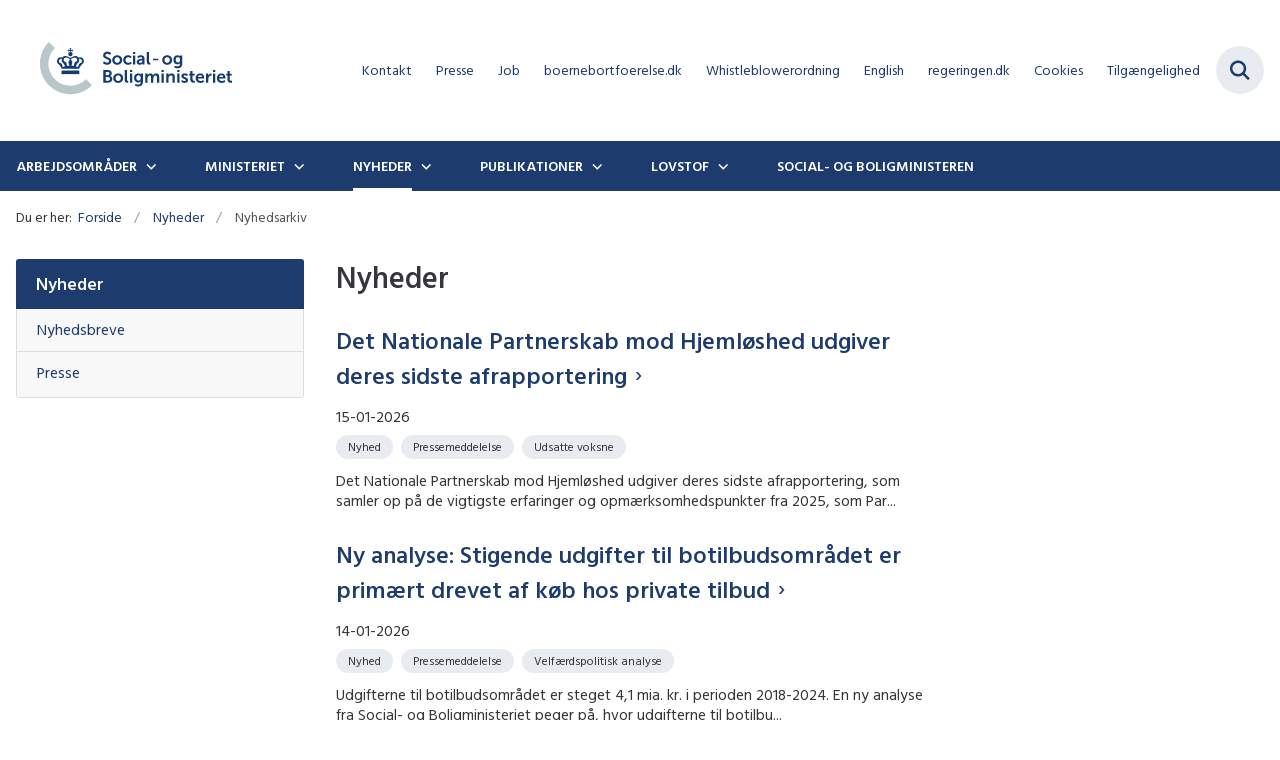

--- FILE ---
content_type: text/html; charset=utf-8
request_url: https://www.sm.dk/nyheder/nyhedsarkiv?categorizations=23663
body_size: 6515
content:

<!DOCTYPE html>
<html lang="da">
<head id="Head1"><title>
Nyheder - Social- og Boligministeriet
</title><meta charset="utf-8" /><meta name="viewport" content="width=device-width, initial-scale=1.0" /><meta http-equiv="X-UA-Compatible" content="IE=edge" /><meta name="documentReference" content="19544">
<meta name="ROBOTS" content="NOINDEX, FOLLOW">
<meta property="og:title" content="Nyheder">
<meta property="twitter:title" content="Nyheder">
<meta property="og:image" content="https://www.sm.dk/Media/637831094578084132/SAEM_BOMAERKE_RGB.jpg?width=1200&height=630&format=jpg&mode=crop">
<meta property="og:image:width" content="1200">
<meta property="og:image:height" content="630">
<meta property="twitter:image" content="https://www.sm.dk/Media/637831094578084132/SAEM_BOMAERKE_RGB.jpg?width=1200&height=630&format=jpg&mode=crop">
<meta property="og:url" content="https://www.sm.dk/nyheder/nyhedsarkiv">
<meta property="twitter:card" content="summary">
<link href="/Assets/GoBasic/Plugins/Release/h01.gobasic.plugins.css?t=270320251356" rel="stylesheet">
<link href="/Themes/SAE-v5/Release/h03.theme.min.css?t=270320251356" rel="stylesheet">
<script type="text/javascript" src="/Assets/GoBasic/Plugins/Release/h01.gobasic.plugins.min.js?t=270320251356"></script>
<style type="text/css">.logo img{ max-width: 240px;}@media (max-width: 1023px){.logo img{ max-width: 196px;}}</style><link type="text/css" rel="stylesheet" href="//fast.fonts.net/cssapi/95f557d9-59c4-4811-a874-3083dd4d8b69.css"/>
<script type="text/javascript">
/*<![CDATA[*/
(function() {
                          var sz = document.createElement('script'); sz.type = 'text/javascript'; sz.async = true;
                          sz.src = '//siteimproveanalytics.com/js/siteanalyze_6120055.js';
                          var s = document.getElementsByTagName('script')[0]; s.parentNode.insertBefore(sz, s);
})();
/*]]>*/
</script><link rel="shortcut icon" href="/Media/638043713435021186/SAEM_BOMAERKE_RGB_POS_favicon2.png" /><link rel="icon" sizes="32x32" type="image/png" href="/Media/638043713435021186/SAEM_BOMAERKE_RGB_POS_favicon2.png?width=32&amp;height=32" /><link rel="icon" sizes="16x16" type="image/png" href="/Media/638043713435021186/SAEM_BOMAERKE_RGB_POS_favicon2.png?width=16&amp;height=16" /><link rel="icon" sizes="128x128" type="image/png" href="/Media/638043713435021186/SAEM_BOMAERKE_RGB_POS_favicon2.png?width=128&amp;height=128" /><link rel="icon" sizes="196x196" type="image/png" href="/Media/638043713435021186/SAEM_BOMAERKE_RGB_POS_favicon2.png?width=196&amp;height=196" /><link rel="apple-touch-icon" sizes="180x180" href="/Media/638043713435021186/SAEM_BOMAERKE_RGB_POS_favicon2.png?width=180&amp;height=180" /><link rel="apple-touch-icon" sizes="152x152" href="/Media/638043713435021186/SAEM_BOMAERKE_RGB_POS_favicon2.png?width=152&amp;height=152" /><link rel="apple-touch-icon" sizes="167x167" href="/Media/638043713435021186/SAEM_BOMAERKE_RGB_POS_favicon2.png?width=167&amp;height=167" /><link rel="canonical" href="https://www.sm.dk/nyheder/nyhedsarkiv?categorizations=23663" />
    <script >
        var application = {};
        application.script = {
            scripts: [],
            register: function (name, config, id) {
                this.scripts.push({
                    name: name,
                    scope: {
                        config: config,
                        element: $('#' + id)
                    }
                });
            }
        }
    </script>
</head>
<body id="body" class="archive-page">
    <form method="post" action="./nyhedsarkiv?categorizations=23663" id="form1">
<div class="aspNetHidden">
<input type="hidden" name="__VIEWSTATE" id="__VIEWSTATE" value="jJ1maGEShe9wPwLv5aH9WxcriVN4Xol+/jG2HpyH9ARrKh8iu+97pakDF3+V2yVfJIkOxlzWIPyo8wIzjfFpxQ==" />
</div>

<div class="aspNetHidden">

	<input type="hidden" name="__VIEWSTATEGENERATOR" id="__VIEWSTATEGENERATOR" value="9D456832" />
</div>

        <input type="hidden" value=""
            name="devicePixelRatio" id="devicePixelRatio" />
        <script >
            $(document).ready(function () {
                $("#devicePixelRatio").val(window.devicePixelRatio);
            });
        </script>
        <div id="wrapper" class="wrapper">
	
        

        <header class="header">
            <a id="skip" href="#content-main">Spring hovednavigationen over</a>
            
            <div class="header-container">
                
                <div class="logo">
                    <div>
                        <a aria-label="Gå til forsiden af sm.dk" href="/"><img src="/Media/638627773011603745/sb-v2.svg" alt="Social- og Boligministeriets logo" class="svg" /></a>
                    </div>
                </div>
                
                        <div class="services">
<div class="service-menu">

                    
                        <nav id="services_ctl01_serviceMenu_ctrl" aria-label="Service Menu" class="service">
<div>
<ul>
<li class="service-link"><a href="/ministeriet/kontakt" data-id="19591"><span>Kontakt</span></a></li><li class="service-link"><a href="/nyheder/presse" data-id="19545"><span>Presse</span></a></li><li class="service-link collapsed"><a href="/ministeriet/job" data-id="19590"><span>Job</span></a><a tabindex="0" role="button" aria-label="Fold underpunkter ud" class="toggler"></a></li><li class="service-link collapsed"><a href="https://www.boernebortfoerelse.dk/" data-id="22275" target="_blank"><span>boernebortfoerelse.dk</span></a><a tabindex="0" role="button" aria-label="Fold underpunkter ud" target="_blank" class="toggler"></a></li><li class="service-link collapsed"><a href="/ministeriet/whistleblowerordningen-for-social-og-boligministeriets-departement" data-id="19595"><span>Whistleblowerordning</span></a><a tabindex="0" role="button" aria-label="Fold underpunkter ud" class="toggler"></a></li><li class="service-link collapsed"><a href="https://www.english.sm.dk/" data-id="22150" target="_blank"><span>English</span></a><a tabindex="0" role="button" aria-label="Fold underpunkter ud" target="_blank" class="toggler"></a></li><li class="service-link"><a target="_blank" href="http://regeringen.dk/">regeringen.dk</a></li><li class="service-link"><a href="/cookies" data-id="22807"><span>Cookies</span></a></li><li class="service-link"><a href="/service/tilgaengelighed" data-id="19561"><span>Tilg&#230;ngelighed</span></a></li>
</ul>
</div>
</nav>
                        <div data-collapse="true" id="services_ctl01_siteSearchInput_ctrl" class="site-search ui-front collapse collapsed">
<input type="text" placeholder="Søg" aria-label="Søg" class="search-query" />
<button type="submit" aria-label="Fold søgefelt ud" class="btn btn-default"><span aria-hidden="true">S&#248;g</span></button>
</div>
                        <nav aria-label="Mobil Menu" class="mobile tree-nav">
<div class="nav-toggle">
<a href="#mobile-menu" aria-expanded="false" aria-label="Åben hovednavigationen" class="dropdown-toggle no-smoothscroll"><span aria-hidden="true" class="title">menu</span><span class="button"></span></a>
</div><div id="mobile-menu" class="dropdown">
<ul>
<li class="collapsed"><a href="/arbejdsomraader" data-id="19533"><span>Arbejdsomr&#229;der</span></a><a tabindex="0" role="button" aria-label="Fold underpunkter ud" class="toggler"></a></li><li class="collapsed"><a href="/ministeriet" data-id="19528"><span>Ministeriet</span></a><a tabindex="0" role="button" aria-label="Fold underpunkter ud" class="toggler"></a></li><li class="active expanded"><a href="/nyheder" data-id="19529" aria-current="true"><span>Nyheder</span></a><a tabindex="0" role="button" aria-label="Fold underpunkter ud" aria-expanded="true" class="toggler"></a><ul>
<li><a href="/nyheder/presse" data-id="19545"><span>Presse</span></a></li><li><a href="/nyheder/nyhedsbreve" data-id="19558"><span>Nyhedsbreve</span></a></li>
</ul></li><li class="collapsed"><a href="/publikationer" data-id="19530"><span>Publikationer</span></a><a tabindex="0" role="button" aria-label="Fold underpunkter ud" class="toggler"></a></li><li class="collapsed"><a href="/lovstof" data-id="19531"><span>Lovstof</span></a><a tabindex="0" role="button" aria-label="Fold underpunkter ud" class="toggler"></a></li><li><a href="/social-og-boligministeren" data-id="24035"><span>Social- og boligministeren</span></a></li>
</ul>
</div>
</nav>
                    </div></div>
                
                

            </div>
            <nav aria-label="Hovedmenu" class="main">
	<div class="bg">
		<div class="cnt">
			<ul id="main-menu" class="dropdown">
				<li class="dropdown"><a href="/arbejdsomraader">Arbejdsområder</a><a href="#mainNavigation_ctrl_menuItem01" aria-expanded="false" aria-label="Arbejdsområder - flere links" class="dropdown-toggle no-smoothscroll"></a><ul id="mainNavigation_ctrl_menuItem01" hidden>
					<li><a href="/arbejdsomraader/boern-og-unge-i-udsatte-positioner">B&#248;rn og unge i udsatte positioner</a></li><li><a href="/arbejdsomraader/udsatte-voksne">Udsatte voksne</a></li><li><a href="/arbejdsomraader/handicap">Handicap</a></li><li><a href="/arbejdsomraader/familier">Familier</a></li><li><a href="/arbejdsomraader/frivillig-social-indsats">Frivillig social indsats</a></li><li><a href="/arbejdsomraader/almene-boliger">Almene boliger</a></li><li><a href="/arbejdsomraader/byggeri-og-boliglovgivning">Byggeri og Boliglovgivning</a></li><li><a href="/arbejdsomraader/ukrainske-fordrevne-og-social-og-aeldreomraadet">Ukrainske fordrevne og social- og &#230;ldreomr&#229;det</a></li><li><a href="/arbejdsomraader/corona-covid-19">Corona COVID-19</a></li><li><a href="/arbejdsomraader/internationalt-samarbejde">Internationalt samarbejde</a></li><li><a href="/arbejdsomraader/viden-analyse-og-data">Viden, Analyse og Data</a></li><li><a href="/arbejdsomraader/de-kommunale-revisionsberetninger">De kommunale revisionsberetninger</a></li>
				</ul></li><li class="dropdown"><a href="/ministeriet">Ministeriet</a><a href="#mainNavigation_ctrl_menuItem02" aria-expanded="false" aria-label="Ministeriet - flere links" class="dropdown-toggle no-smoothscroll"></a><ul id="mainNavigation_ctrl_menuItem02" hidden>
					<li><a href="/ministeriet/organisation">Organisation</a></li><li><a href="/ministeriet/job">Job</a></li><li><a href="/ministeriet/kontakt">Kontakt</a></li><li><a href="/ministeriet/adgang-til-ministeriet-for-borgere-med-handicap">Adgang til ministeriet for borgere med handicap</a></li><li><a href="/ministeriet/saadan-behandler-vi-personoplysninger">S&#229;dan behandler vi personoplysninger</a></li><li><a href="/ministeriet/den-kongelige-fortjenstmedalje-i-soelv">Den Kongelige Fortjenstmedalje i s&#248;lv</a></li><li><a href="/ministeriet/den-kongelige-beloenningsmedalje">Den Kongelige Bel&#248;nningsmedalje</a></li><li><a href="/ministeriet/dannebrogordenens-ridderkors">Dannebrogordenens Ridderkors</a></li><li><a href="/ministeriet/whistleblowerordningen-for-social-og-boligministeriets-departement">Whistleblowerordningen for Social- og Boligministeriets departement</a></li>
				</ul></li><li class="dropdown active"><a href="/nyheder" aria-current="true">Nyheder</a><a href="#mainNavigation_ctrl_menuItem03" aria-expanded="false" aria-label="Nyheder - flere links" class="dropdown-toggle no-smoothscroll"></a><ul id="mainNavigation_ctrl_menuItem03" hidden>
					<li><a href="/nyheder/presse">Presse</a></li><li><a href="/nyheder/nyhedsbreve">Nyhedsbreve</a></li>
				</ul></li><li class="dropdown"><a href="/publikationer">Publikationer</a><a href="#mainNavigation_ctrl_menuItem04" aria-expanded="false" aria-label="Publikationer - flere links" class="dropdown-toggle no-smoothscroll"></a><ul id="mainNavigation_ctrl_menuItem04" hidden>
					<li><a href="/publikationer/2026">2026</a></li><li><a href="/publikationer/2025">2025</a></li><li><a href="/publikationer/2024">2024</a></li><li><a href="/publikationer/2023">2023</a></li><li><a href="/publikationer/2022">2022</a></li><li><a href="/publikationer/2021">2021</a></li><li><a href="/publikationer/2020">2020</a></li><li><a href="/publikationer/2019">2019</a></li><li><a href="/publikationer/2018">2018</a></li><li><a href="/publikationer/2017">2017</a></li><li><a href="/publikationer/2016">2016</a></li><li><a href="/publikationer/2015">2015</a></li><li><a href="/publikationer/2014">2014</a></li><li><a href="/publikationer/2013">2013</a></li><li><a href="/publikationer/2012">2012</a></li><li><a href="/publikationer/2011">2011</a></li><li><a href="/publikationer/2010">2010</a></li><li><a href="/publikationer/2009">2009</a></li><li><a href="/publikationer/2008">2008</a></li><li><a href="/publikationer/2007">2007</a></li><li><a href="/publikationer/2006">2006</a></li><li><a href="/publikationer/2005">2005</a></li><li><a href="/publikationer/2004">2004</a></li><li><a href="/publikationer/1998">1998</a></li>
				</ul></li><li class="dropdown"><a href="/lovstof">Lovstof</a><a href="#mainNavigation_ctrl_menuItem05" aria-expanded="false" aria-label="Lovstof - flere links" class="dropdown-toggle no-smoothscroll"></a><ul id="mainNavigation_ctrl_menuItem05" hidden>
					<li><a href="/lovstof/satser-paa-socialomraadet">Satser p&#229; socialomr&#229;det</a></li><li><a href="/lovstof/satser-paa-familieretsomraadet">Satser p&#229; familieretsomr&#229;det</a></li><li><a href="/lovstof/bekendtgoerelse-om-dataindberetninger-paa-socialomraadet">Bekendtg&#248;relse om dataindberetninger p&#229; socialomr&#229;det</a></li><li><a href="/lovstof/forsoegsgodkendelser-efter-%c2%a7-184-i-serviceloven-og-%c2%a7-206-i-barnets-lov">Fors&#248;gsgodkendelser efter &#167; 184 i serviceloven og &#167; 206 i barnets lov</a></li>
				</ul></li><li><a href="/social-og-boligministeren">Social- og boligministeren</a></li>
			</ul>
		</div>
	</div>
</nav>
        </header>
        <div role="main">
            
            
    
    
<div class="tool-section">
    <div>
        <nav id="ContentPlaceHolderDefault_toolSection_breadcrumb_ctrl" aria-label="Brødkrumme" class="breadcrumb">
<div>
<span class="breadcrumb-label">Du er her:</span>
<ul itemscope="" itemtype="https://schema.org/BreadcrumbList">
<li itemscope="" itemtype="https://schema.org/ListItem" itemprop="itemListElement"><a itemscope="" itemid="https://www.sm.dk/" itemtype="https://schema.org/Thing" itemprop="item" href="https://www.sm.dk/"><span itemprop="name">Forside</span></a><meta itemprop="position" content="2" /></li>
<li itemscope="" itemtype="https://schema.org/ListItem" itemprop="itemListElement"><a itemscope="" itemid="https://www.sm.dk/nyheder" itemtype="https://schema.org/Thing" itemprop="item" href="https://www.sm.dk/nyheder"><span itemprop="name">Nyheder</span></a><meta itemprop="position" content="3" /></li>
<li itemscope="" itemtype="https://schema.org/ListItem" itemprop="itemListElement" class="active"><span itemprop="name">Nyhedsarkiv</span><meta itemprop="position" content="4" /></li>
</ul>
</div>
</nav>
        
    </div>
</div>

    <div name="content" id="content-main"></div>
    <div class="sectionB">
        <div class="container">
            <div class="row">
                <div class="span-3">
                    <nav id="ContentPlaceHolderDefault_leftMenu_ctrl" aria-label="Venstre menu" class="sub-tree tree-nav">
<ul>
<li class="expanded"><a href="/nyheder" data-id="19529"><span>Nyheder</span></a><ul>
<li><a href="/nyheder/nyhedsbreve" data-id="19558"><span>Nyhedsbreve</span></a></li><li><a href="/nyheder/presse" data-id="19545"><span>Presse</span></a></li>
</ul></li>
</ul><script>application.script.register('leftnavigation',{"options": {"translations": {"mobileSubMenuTitle": "Undersider"}}},'ContentPlaceHolderDefault_leftMenu_ctrl');</script>
</nav>
                </div>
                <div class="span-9">
                    
                    <div class="row">
                        <div class="span-6 plh-main">
                            <div class="archive-page">
<h1>
Nyheder
</h1><div class="labels">
<span class="label label-default">Nyhed</span>
<span class="label label-default">Handicap</span>

</div>
</div>
                            <div id="ContentPlaceHolderDefault_searchResult" class="archive-search-result dynamic-list">
	<div class="ajaxhost">

	</div>
</div><script>application.script.register('itemlist',{"options": {"generator": "GoBasic.Presentation.Controls.ListHelper, GoBasic.Presentation", "dateRange": true}, "context": "[base64]", "hash": "e9c71b324a6b50ff74aa6f580d9ec99c380b2280f66dc22abc840cd769bef6ae"},'ContentPlaceHolderDefault_searchResult');</script>
                            
                        </div>
                        <div class="span-3 plh-right">
                            
                        </div>
                    </div>
                </div>
            </div>
        </div>
    </div>
    

            
        </div>
        </div>
        <footer aria-label="Bund">
            
            <div class="container"><div class="row"><div class="span-4"><div id="gb_footerGrid_ctl01" class="module inner-grid">
	<div class="container"><div class="row"><div class="span-3"><div id="gb_footerGrid_ctl02_ctl01" class="module multi-box margin-zero module-heading card">
	<div class="text">
<h2 class="heading">
Social- og Boligministeriet
</h2>
</div>
</div></div></div></div><div class="container"><div class="row"><div class="span-2"><div id="gb_footerGrid_ctl02_ctl02" class="module multi-box margin-zero card">
	<div class="text">
<div class="rich-text">
<p>Holmens Kanal 22<br />1060 K&oslash;benhavn K</p>
<p>CVR-nr.: 33962452<span><br />EAN-nr.: 5798009814128</span></p>
</div>
</div>
</div></div><div class="span-2"><div id="gb_footerGrid_ctl02_ctl03" class="module multi-box card">
	<div class="text">
<div class="rich-text">
<p>Telefon: 33 92 93 00<br />Mandag-torsdag 8.30-16.00<br />Fredag ​ 8.30-15.30</p>
<p>Henvendelser: <a type="mailto" href="mailto:post@sm.dk" data-externalcookie="false" data-cookiewarning="V&aelig;r opm&aelig;rksom p&aring; at dette er et eksternt link. Hvis du g&aring;r videre, kan siden s&aelig;tte en eller flere cookies.">post@sm.dk</a></p>
</div>
</div>
</div></div></div></div><div class="container"><div class="row"><div class="span-4"><div id="gb_footerGrid_ctl02_ctl04" class="module multi-box card">
	<div class="text">
<div class="rich-text">
<p><span><a rel="noopener" type="external" href="https://was.digst.dk/sm-dk" target="_blank" class="btn">TILG&AElig;NGELIGHEDSERKL&AElig;RING</a></span></p>
</div>
</div>
</div></div></div></div>
</div></div><div class="space-left-1 span-3"><div id="gb_footerGrid_ctl03" class="module inner-grid">
	<div class="container"><div class="row"><div class="span-3"><div id="gb_footerGrid_ctl04_ctl01" class="module multi-box margin-zero module-heading card">
	<div class="text">
<h2 class="heading">
F&#248;lg os 
</h2>
</div>
</div></div></div></div><div class="container"><div class="row"><div class="span-3"><div id="gb_footerGrid_ctl04_ctl02" class="module link-list module-heading card">
	<div class="text">
<ul class="items">
<li class="item"><a target="_blank" title="Twitter" href="https://x.com/socialboligmin" class="twitter">X (tidligere Twitter)</a></li><li class="item"><a target="_blank" href="https://www.linkedin.com/authwall?trk=bf&amp;trkInfo=AQE55BfHIxCTMgAAAYhXqZLYTnOP7NdzUGa-wCVnQwAq2ikmLwxuXHdSYyORUQeSkwj1M2zMxhjpXJbTBD9O3nME5hOad-vRQcEhyLvtOdi5yK6185ZnYy8EhBCHT7zDrJCkffA=&amp;original_referer=&amp;sessionRedirect=https%3A%2F%2Fwww.linkedin.com%2Fcompany%2Fsocial-og-%25C3%25A6ldreministeriet" class="linkedin">LinkedIn</a></li><li class="item"><a target="_blank" href="https://www.instagram.com/socialboligministeriet/">Instagram</a></li>
</ul>
</div>
</div></div></div></div>
</div></div><div class="span-4"><div id="gb_footerGrid_ctl05" class="module inner-grid">
	<div class="container"><div class="row"><div class="span-4"><div id="gb_footerGrid_ctl06_ctl01" class="module multi-box margin-zero module-heading card">
	<div class="text">
<h2 class="heading">
Institutioner og styrelser
</h2>
</div>
</div></div></div></div><div class="container"><div class="row"><div class="span-2"><div id="gb_footerGrid_ctl06_ctl02" class="module multi-box margin-zero-top card">
	<div class="text">
<div class="rich-text">
<p><a rel="noopener" type="external" href="http://ast.dk/" target="_blank" class="link-arrow">Ankestyrelsen</a></p>
<p><a rel="noopener" type="external" href="https://socialstyrelsen.dk/" target="_blank" class="link-arrow">Social- og Boligstyrelsen</a></p>
<p><a rel="noopener" type="external" href="https://familieretshuset.dk/" target="_blank" class="link-arrow">Familieretshuset</a></p>
<p><a rel="noopener" type="external" href="https://www.boerneraadet.dk/" target="_blank" class="link-arrow">B&oslash;rner&aring;det</a></p>
<p><a rel="noopener" type="external" href="https://menneskermedmere.dk/" target="_blank" class="link-arrow">Kofoeds Skole</a></p>
</div>
</div>
</div></div><div class="span-2"><div id="gb_footerGrid_ctl06_ctl03" class="module multi-box margin-zero-top card">
	<div class="text">
<div class="rich-text">
<p><a rel="noopener" type="external" href="https://dsi.dk/" target="_blank" title="Den Sociale Investeringsfond" class="link-arrow">DSI</a></p>
<p><a rel="noopener" type="external" href="https://www.udsatte.dk/" target="_blank" class="link-arrow">R&aring;det for Socialt Udsatte</a></p>
<p><a rel="noopener" type="external" href="https://www.dch.dk/" target="_blank" class="link-arrow">Det Centrale Handicapr&aring;d</a></p>
<p><a rel="noopener" type="external" href="https://www.frivilligraadet.dk/" target="_blank" class="link-arrow">Frivilligr&aring;det</a></p>
</div>
</div>
</div></div></div></div>
</div></div></div></div><div id="gb_footerGrid_ctl07" class="module code">
	<!-- script begin --><script type="text/javascript"> 
(function() { 
var sz = document.createElement('script'); sz.type = 'text/javascript'; sz.async = true; 
sz.src = '//siteimproveanalytics.com/js/siteanalyze_6120055.js'; 
var s = document.getElementsByTagName('script')[0]; s.parentNode.insertBefore(sz, s); 
})(); 
</script><!-- script end -->
</div>
            
        </footer>
        
        <script type="text/javascript" src="/Assets/GoBasic/Plugins/Release/b01.gobasic.plugins.min.js?t=270320251356"></script>
<script type="text/javascript" src="/Assets/GoBasic/Applications/Release/b02.gobasic.applications.min.js?t=270320251356"></script>
<script type="text/javascript">
    if (application.initialization) application.initialization.init();
    if (application.navigation) application.navigation.init();
    if (application.search) application.search.init({"collapsedButtonHelpText": "Fold søgefelt ud", "notCollapsedButtonHelpText": "Fold søgefelt ind", "notCollapsedTextEnteredButtonHelpText": "Søg", "url": "/find"});
    if (application.breadcrumb) application.breadcrumb.init({});
    if (application.finalization) application.finalization.init();
</script>

        <script >
            for (var s = 0; s < application.script.scripts.length; s++) {
                var script = application.script.scripts[s];
                var app = application[script.name];
                if (app)
                    app.init(script.scope);
            }
        </script>
    </form>

    
</body>
</html>
